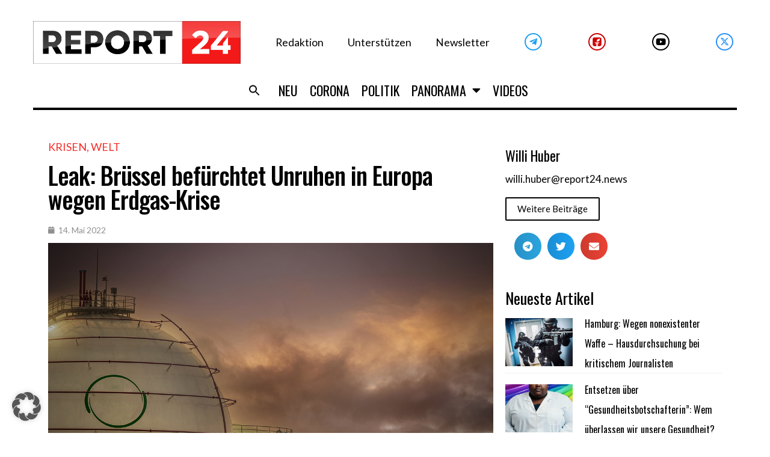

--- FILE ---
content_type: text/html; charset=UTF-8
request_url: https://report24.news/wp-admin/admin-ajax.php
body_size: -340
content:
{"post_id":61623,"counted":true,"storage":{"name":["pvc_visits[0]"],"value":["1769109167b61623"],"expiry":[1769109167]},"type":"post"}

--- FILE ---
content_type: application/x-javascript; charset=utf-8
request_url: https://servicer.mgid.com/1337392/1?cmpreason=wp&tcfV2=1&sessionId=69712533-0ee1c&sessionPage=1&sessionNumberWeek=1&sessionNumber=1&cpicon=1&scale_metric_1=64.00&scale_metric_2=258.06&scale_metric_3=100.00&cbuster=176902277314977911317&pvid=a28db56b-6917-4622-9b84-31d5706ef356&implVersion=17&lct=1768241460&mp4=1&ap=1&gdpr_consent=CQeYOYAQeYOYAFDADDDECOFsAP_gAEPAAAYgI3wGoAFAAWAA0ACAAGQAQAAyABoAD0AIoATAAogBbAEAAIoAZQA0gB-gEIAIgAWYA9oC8wGMgMkAccBG8Eb4DUACgALAAaABAADIAIAAZAA0AB6AEUAJgAUQAtgCAAEUAMoAaQA_QCEAEQALMAe0BeYDGQGSAOOAjeAA.YAAAAAAAAAAA&gdpr=1&consentOrigin=cmp&wlid=4d5cb247-2ed8-4a4a-8120-6ca4565151e9&pageview_widget_list=1761360,1378187,1337396,1337392&uniqId=13a2d&niet=4g&nisd=false&jsp=head&evt=%5B%7B%22event%22%3A1%2C%22methods%22%3A%5B1%2C2%5D%7D%2C%7B%22event%22%3A2%2C%22methods%22%3A%5B1%2C2%5D%7D%5D&pv=5&jsv=es6&dpr=1&hashCommit=6e0721a4&apt=2022-05-14T07%3A46%3A19%2B00%3A00&tfre=9238&w=0&h=0&tl=150&tlp=1,2,3,4,5,6,7,8,9,10,11,12,13,14,15&sz=0x0&szp=1,2,3,4,5,6,7,8,9,10,11,12,13,14,15&szl=1,2,3,4,5,6,7,8,9,10,11,12,13,14,15&cxurl=https%3A%2F%2Freport24.news%2Fleak-bruessel-befuerchtet-unruhen-in-europa-wegen-erdgas-krise%2F&ref=&lu=https%3A%2F%2Freport24.news%2Fleak-bruessel-befuerchtet-unruhen-in-europa-wegen-erdgas-krise%2F
body_size: 6707
content:
var _mgq=_mgq||[];
_mgq.push(["MarketGidLoadGoods1337392_13a2d",[
["Herbeauty","14649839","1","Although She Was Awarded $48.6 Mln , She Called Paul Irrelevant!","","0","","","","GPjWj2nk69o1P2_WaIrnBuqbdD-o33_jQkQ5PKtcwj3ZnjGj1wVUz4wPxTO7KZ9ZJ5-V9RiSmN6raXcKPkq-duraNxAKpTgOzHFU-HdGXlL4uGKx2ItMKL2vo6MBKTRd",{"i":"https://s-img.mgid.com/g/14649839/492x277/-/[base64].webp?v=1769022773-jEnFHrpC8oy6ZoGBlLGOjhxc6HQsyJlUDBEIRyFerTw","l":"https://clck.mgid.com/ghits/14649839/i/57669793/0/pp/1/1?h=GPjWj2nk69o1P2_WaIrnBuqbdD-o33_jQkQ5PKtcwj3ZnjGj1wVUz4wPxTO7KZ9ZJ5-V9RiSmN6raXcKPkq-duraNxAKpTgOzHFU-HdGXlL4uGKx2ItMKL2vo6MBKTRd&rid=2f76686a-f6fd-11f0-8114-d404e6f97680&tt=Direct&att=3&afrd=296&iv=17&ct=1&gdprApplies=1&consentData=[base64].YAAAAAAAAAAA&muid=q0lRdwiAnIcb&st=-300&mp4=1&h2=RGCnD2pppFaSHdacZpvmnpoHBllxjckHXwaK_zdVZw4PU8ZC2525ePxMRd-pA26jVIp0p1FuZPBFBwXYaCJq_A**","adc":[],"sdl":0,"dl":"","type":"w","media-type":"static","clicktrackers":[],"cta":"Learn more","cdt":"","b":0.01,"catId":239,"dsa_link":"https://widgets.mgid.com/advertiser/info/?data=wH2-Y5fj93WLAyaypH9cxkJB_PkbUPbCWrjodjVXFHiPchsQ5cJXMg3WcBkq8KVwVSCi66rKj6f1FpX4UxlySLI0fWSEW4nUwwfcAqxGd0V8wR1R_5Lw8OsoU63BMODS9Ve22ZicfykK_Qn1wV79QqayZnC88yI56d4plLgYvXJUNw","tri":"2f76934d-f6fd-11f0-8114-d404e6f97680","crid":"14649839"}],
["Herbeauty","16261737","1","What Women Do When They're Truly In Love – You Might Be Surprised","","0","","","","GPjWj2nk69o1P2_WaIrnBiTDrbqQnT1K7KiV9VtURFmeSNMXX4VmrO9YT_48gR1rJ5-V9RiSmN6raXcKPkq-duraNxAKpTgOzHFU-HdGXlL9m5a4FHA4O9opx_3BPf3S",{"i":"https://s-img.mgid.com/g/16261737/492x277/-/[base64].webp?v=1769022773-F-1nqBZffEoDFDQpOM8QJMobG8015Dknd-CgbF0OVSc","l":"https://clck.mgid.com/ghits/16261737/i/57669793/0/pp/2/1?h=GPjWj2nk69o1P2_WaIrnBiTDrbqQnT1K7KiV9VtURFmeSNMXX4VmrO9YT_48gR1rJ5-V9RiSmN6raXcKPkq-duraNxAKpTgOzHFU-HdGXlL9m5a4FHA4O9opx_3BPf3S&rid=2f76686a-f6fd-11f0-8114-d404e6f97680&tt=Direct&att=3&afrd=296&iv=17&ct=1&gdprApplies=1&consentData=[base64].YAAAAAAAAAAA&muid=q0lRdwiAnIcb&st=-300&mp4=1&h2=RGCnD2pppFaSHdacZpvmnpoHBllxjckHXwaK_zdVZw4PU8ZC2525ePxMRd-pA26jVIp0p1FuZPBFBwXYaCJq_A**","adc":[],"sdl":0,"dl":"","type":"w","media-type":"static","clicktrackers":[],"cta":"Learn more","cdt":"","b":0.01,"catId":213,"dsa_link":"https://widgets.mgid.com/advertiser/info/?data=5MZCWVNCImfOBKbKaTBNhSKrHQHmiq3M3geOGHsNHojvd_h1H2r-QeSYxjH8UcjDU8KVHOwqzQ7RGHoe8gaR73E5FLdlzTIchFuR8GueoGTiNK3LSJ8k1AiaL6F0ofQAQfBcR7ZJE6J1SGUxEG6GEBXJNteLDxdaHrLTuQWN8fXPNA","tri":"2f769354-f6fd-11f0-8114-d404e6f97680","crid":"16261737"}],
["Brainberries","14716915","1","Is The Movie \"Danish Girl\" A True Story?","","0","","","","GPjWj2nk69o1P2_WaIrnBgxQ8oIBWvjU3ivZSW6_w_-g6G-4Eq-pI2y7vO8A6VfzJ5-V9RiSmN6raXcKPkq-duraNxAKpTgOzHFU-HdGXlJAdtyiy_azpjRxpozJgm1H",{"i":"https://s-img.mgid.com/g/14716915/492x277/-/[base64].webp?v=1769022773-NoD2F5r6jT2J1oqBehFBW0L8ksTtol0ugNppd5djc_Y","l":"https://clck.mgid.com/ghits/14716915/i/57669793/0/pp/3/1?h=GPjWj2nk69o1P2_WaIrnBgxQ8oIBWvjU3ivZSW6_w_-g6G-4Eq-pI2y7vO8A6VfzJ5-V9RiSmN6raXcKPkq-duraNxAKpTgOzHFU-HdGXlJAdtyiy_azpjRxpozJgm1H&rid=2f76686a-f6fd-11f0-8114-d404e6f97680&tt=Direct&att=3&afrd=296&iv=17&ct=1&gdprApplies=1&consentData=[base64].YAAAAAAAAAAA&muid=q0lRdwiAnIcb&st=-300&mp4=1&h2=RGCnD2pppFaSHdacZpvmnpoHBllxjckHXwaK_zdVZw4PU8ZC2525ePxMRd-pA26jVIp0p1FuZPBFBwXYaCJq_A**","adc":[],"sdl":0,"dl":"","type":"w","media-type":"static","clicktrackers":[],"cta":"Learn more","cdt":"","b":0.01,"catId":230,"dsa_link":"https://widgets.mgid.com/advertiser/info/?data=oPIjbdFYqDl64W2jja2VX0CvJodkuu7LiyCexu7l8v0JFN-gaiOdj0pFjP44gxqkKJnaF0weUmxq3-tmJgskK6CYentim2f29XwvTcvApmxDvxej38Y4Xjl6rTfhM8Yr5otuVlK-VPEegUuyEctvNkQlDI4KfRlhNj3uz7MtlJZ8DA","tri":"2f769356-f6fd-11f0-8114-d404e6f97680","crid":"14716915"}],
["Brainberries","16269691","1","Unveiling Hypocrisy: 15 Taboos The Bible Condemns!","","0","","","","GPjWj2nk69o1P2_WaIrnBtXIrmlw99n_nGcNqZeQ6b-RqoQeyWQ351Okzec0NU02J5-V9RiSmN6raXcKPkq-duraNxAKpTgOzHFU-HdGXlIvfXDw8gjoMsmfxYRIYjQ2",{"i":"https://s-img.mgid.com/g/16269691/492x277/-/[base64].webp?v=1769022773-BRKbt4UVC4s5SPsMGwC8U3q8jmUoGKzujiwF9slCATI","l":"https://clck.mgid.com/ghits/16269691/i/57669793/0/pp/4/1?h=GPjWj2nk69o1P2_WaIrnBtXIrmlw99n_nGcNqZeQ6b-RqoQeyWQ351Okzec0NU02J5-V9RiSmN6raXcKPkq-duraNxAKpTgOzHFU-HdGXlIvfXDw8gjoMsmfxYRIYjQ2&rid=2f76686a-f6fd-11f0-8114-d404e6f97680&tt=Direct&att=3&afrd=296&iv=17&ct=1&gdprApplies=1&consentData=[base64].YAAAAAAAAAAA&muid=q0lRdwiAnIcb&st=-300&mp4=1&h2=RGCnD2pppFaSHdacZpvmnpoHBllxjckHXwaK_zdVZw4PU8ZC2525ePxMRd-pA26jVIp0p1FuZPBFBwXYaCJq_A**","adc":[],"sdl":0,"dl":"","type":"w","media-type":"static","clicktrackers":[],"cta":"Learn more","cdt":"","b":0.01,"catId":225,"dsa_link":"https://widgets.mgid.com/advertiser/info/?data=dHwPSAQ7tfPRwVjIDn5ljApQU0Y07ewMXhmw2oCg1kmpq64j1NdXKzN5Z0kL2J7DG0G6QbBeP7JP_2WNakIAUL5F2bwdg1FkJRKRwZHupHe8LNFC4YGDoW-viqKuJUJ5nIe6NgjyksOTvggso78ARRs0sjBveGwt6v0cOSKKajgGFg","tri":"2f769357-f6fd-11f0-8114-d404e6f97680","crid":"16269691"}],
["Brainberries","16269785","1","Hidden Sins: 15 Bible Prohibited Acts We All Commit!","","0","","","","GPjWj2nk69o1P2_WaIrnBnJaVMu4hHsfCOQe2fhD2Q65jeXOFF8HY_FbZ2f4ut68J5-V9RiSmN6raXcKPkq-duraNxAKpTgOzHFU-HdGXlIRFRz4piVuHS_1BpUo_1np",{"i":"https://s-img.mgid.com/g/16269785/492x277/-/[base64].webp?v=1769022773-leCmaDII01hjGVk8r-9CAyd4qT_3fsuBgeHXW47qLgY","l":"https://clck.mgid.com/ghits/16269785/i/57669793/0/pp/5/1?h=GPjWj2nk69o1P2_WaIrnBnJaVMu4hHsfCOQe2fhD2Q65jeXOFF8HY_FbZ2f4ut68J5-V9RiSmN6raXcKPkq-duraNxAKpTgOzHFU-HdGXlIRFRz4piVuHS_1BpUo_1np&rid=2f76686a-f6fd-11f0-8114-d404e6f97680&tt=Direct&att=3&afrd=296&iv=17&ct=1&gdprApplies=1&consentData=[base64].YAAAAAAAAAAA&muid=q0lRdwiAnIcb&st=-300&mp4=1&h2=RGCnD2pppFaSHdacZpvmnpoHBllxjckHXwaK_zdVZw4PU8ZC2525ePxMRd-pA26jVIp0p1FuZPBFBwXYaCJq_A**","adc":[],"sdl":0,"dl":"","type":"w","media-type":"static","clicktrackers":[],"cta":"Learn more","cdt":"","b":0.01,"catId":225,"dsa_link":"https://widgets.mgid.com/advertiser/info/?data=PW2rPzyywXJbYzgYbqy6NIAMcvbnB062NYXUF0ZJieqz3h0eVi0BFV7wBCZl6ZLH1I3yg1k504CIGdfK2ekRxiFdEMqd4SlEGNBbqYxPqJYMMNu-UzZdK1MlHHTx4H38UHD7MR6tdVIKAi204CzHCcAOuqVssYX0NJR6Fl4hsu9jMw","tri":"2f769358-f6fd-11f0-8114-d404e6f97680","crid":"16269785"}],
["Brainberries","22701472","1","Eva Mendes And Ryan Gosling Are Breaking Parenting Norms","","0","","","","GPjWj2nk69o1P2_WaIrnBiGH28_iZEmiC6hhVbZZfsXBNHRCVZ1AjlXIr3iOrMo2J5-V9RiSmN6raXcKPkq-duraNxAKpTgOzHFU-HdGXlIP36K7JkQyAgxu9MJ8oquq",{"i":"https://s-img.mgid.com/g/22701472/492x277/-/[base64].webp?v=1769022773-3hFJzNEdveqvkmosBz2quV-BSUSwcjHzmJanxttBG8o","l":"https://clck.mgid.com/ghits/22701472/i/57669793/0/pp/6/1?h=GPjWj2nk69o1P2_WaIrnBiGH28_iZEmiC6hhVbZZfsXBNHRCVZ1AjlXIr3iOrMo2J5-V9RiSmN6raXcKPkq-duraNxAKpTgOzHFU-HdGXlIP36K7JkQyAgxu9MJ8oquq&rid=2f76686a-f6fd-11f0-8114-d404e6f97680&tt=Direct&att=3&afrd=296&iv=17&ct=1&gdprApplies=1&consentData=[base64].YAAAAAAAAAAA&muid=q0lRdwiAnIcb&st=-300&mp4=1&h2=RGCnD2pppFaSHdacZpvmnpoHBllxjckHXwaK_zdVZw4PU8ZC2525ePxMRd-pA26jVIp0p1FuZPBFBwXYaCJq_A**","adc":[],"sdl":0,"dl":"","type":"w","media-type":"static","clicktrackers":[],"cta":"Learn more","cdt":"","b":0.01,"catId":239,"dsa_link":"https://widgets.mgid.com/advertiser/info/?data=v3YCY98axKDuXZUpfDeJiB1gjYtk8TAXMqsF6dXsczus-Ij7veVww3XdRAH99hHEHuH3bEMcr2EnWLQeql64mEVi29_yqOp0-eyaApBhhO1HWbqrW_K9xTNNL5-74o2VC1CrO5HG7psfk64iS8ZQw8w1V96Xn4y7n592e9lXIFbcdg","tri":"2f769359-f6fd-11f0-8114-d404e6f97680","crid":"22701472"}],
["Brainberries","16000504","1","Stars Who Walked Away From Their Successful TV Shows","","0","","","","GPjWj2nk69o1P2_WaIrnBohUoHXCDlSdHcwyJjU9UBN3hokE-3aIwXy9jrwn-yP3J5-V9RiSmN6raXcKPkq-duraNxAKpTgOzHFU-HdGXlL2MSlkwx7YHY29DJCGI3hF",{"i":"https://s-img.mgid.com/g/16000504/492x277/-/[base64].webp?v=1769022773-0taI3zPt8oy1HhwJpTGwcR2fruzgyAA_nZ5mo8m3Hmo","l":"https://clck.mgid.com/ghits/16000504/i/57669793/0/pp/7/1?h=GPjWj2nk69o1P2_WaIrnBohUoHXCDlSdHcwyJjU9UBN3hokE-3aIwXy9jrwn-yP3J5-V9RiSmN6raXcKPkq-duraNxAKpTgOzHFU-HdGXlL2MSlkwx7YHY29DJCGI3hF&rid=2f76686a-f6fd-11f0-8114-d404e6f97680&tt=Direct&att=3&afrd=296&iv=17&ct=1&gdprApplies=1&consentData=[base64].YAAAAAAAAAAA&muid=q0lRdwiAnIcb&st=-300&mp4=1&h2=RGCnD2pppFaSHdacZpvmnpoHBllxjckHXwaK_zdVZw4PU8ZC2525ePxMRd-pA26jVIp0p1FuZPBFBwXYaCJq_A**","adc":[],"sdl":0,"dl":"","type":"w","media-type":"static","clicktrackers":[],"cta":"Learn more","cdt":"","b":0.01,"catId":239,"dsa_link":"https://widgets.mgid.com/advertiser/info/?data=gkQPG6_A5qKy6lIdnx3hvOfGt9H0RIW67sdU9-XGQJVlqd-kcAxHLvmtlxQGxkR5n-vLMNvWNeZXP0rh1c-nHod7Z3bRUSb0665C-28TggH4ZrcyrDIvDORJkA_dp78RK_NPqefXtRyvPuFaAl6g-azOKl5fVF1CEgVNd7KTTpBCdw","tri":"2f76935b-f6fd-11f0-8114-d404e6f97680","crid":"16000504"}],
["Brainberries","13785893","1","10 Foods That Instantly Reduce Bloat","","0","","","","GPjWj2nk69o1P2_WaIrnBpiZmsg8_LVaO20esXiCTvPo61rNYVzrUpOxGweXR5cMJ5-V9RiSmN6raXcKPkq-duraNxAKpTgOzHFU-HdGXlI65LQ3nkzGEIdrlXWkR1IC",{"i":"https://s-img.mgid.com/g/13785893/492x277/-/[base64].webp?v=1769022773-f02rPK2Rq0PFWlfrFqKUo5sPX6ub6gaPQpxzxL93SD8","l":"https://clck.mgid.com/ghits/13785893/i/57669793/0/pp/8/1?h=GPjWj2nk69o1P2_WaIrnBpiZmsg8_LVaO20esXiCTvPo61rNYVzrUpOxGweXR5cMJ5-V9RiSmN6raXcKPkq-duraNxAKpTgOzHFU-HdGXlI65LQ3nkzGEIdrlXWkR1IC&rid=2f76686a-f6fd-11f0-8114-d404e6f97680&tt=Direct&att=3&afrd=296&iv=17&ct=1&gdprApplies=1&consentData=[base64].YAAAAAAAAAAA&muid=q0lRdwiAnIcb&st=-300&mp4=1&h2=RGCnD2pppFaSHdacZpvmnpoHBllxjckHXwaK_zdVZw4PU8ZC2525ePxMRd-pA26jVIp0p1FuZPBFBwXYaCJq_A**","adc":[],"sdl":0,"dl":"","type":"w","media-type":"static","clicktrackers":[],"cta":"Learn more","cdt":"","b":0.01,"catId":221,"dsa_link":"https://widgets.mgid.com/advertiser/info/?data=zklIXRVcEVn3WXKbWVTYwJdv0D8ge-8by-30u6F4tdrXj25UmHxzIcvlikFFwfhVVrANNbTQ6UZHo1SKM6Wx3MPkAuU-baVR1-dJWB4PP2YYeSpnTIoNeDo-rxBZS2i5Dn1cdXEWd4vaAVAEghEMrO_GasQK-78YzZ3eQoOnclN-HA","tri":"2f76935c-f6fd-11f0-8114-d404e6f97680","crid":"13785893"}],
["Brainberries","23372670","1","La La Land’s Dance Scenes Still Hit Different","","0","","","","GPjWj2nk69o1P2_WaIrnBpRAyjBMilNfgCpIgTKDJWW6RVeImHiOs0gTMFpFJOWRJ5-V9RiSmN6raXcKPkq-duraNxAKpTgOzHFU-HdGXlLW95or8rJ4SOc60_Wv7EpT",{"i":"https://s-img.mgid.com/g/23372670/492x277/-/[base64].webp?v=1769022773-4C3cvWZvFUDIVmtYL-r5r5E_UM-lLFExEdisQGqRFO0","l":"https://clck.mgid.com/ghits/23372670/i/57669793/0/pp/9/1?h=GPjWj2nk69o1P2_WaIrnBpRAyjBMilNfgCpIgTKDJWW6RVeImHiOs0gTMFpFJOWRJ5-V9RiSmN6raXcKPkq-duraNxAKpTgOzHFU-HdGXlLW95or8rJ4SOc60_Wv7EpT&rid=2f76686a-f6fd-11f0-8114-d404e6f97680&tt=Direct&att=3&afrd=296&iv=17&ct=1&gdprApplies=1&consentData=[base64].YAAAAAAAAAAA&muid=q0lRdwiAnIcb&st=-300&mp4=1&h2=RGCnD2pppFaSHdacZpvmnpoHBllxjckHXwaK_zdVZw4PU8ZC2525ePxMRd-pA26jVIp0p1FuZPBFBwXYaCJq_A**","adc":[],"sdl":0,"dl":"","type":"w","media-type":"static","clicktrackers":[],"cta":"Learn more","cdt":"","b":0.01,"catId":230,"dsa_link":"https://widgets.mgid.com/advertiser/info/?data=q7vgcsRR05R7aZF47g5YJaGYrCwqjqP9oDyLloE9cnS0kOETXEcnM9zoh5sSOg0FQO1uqDKlTZ2X_7o8i-FfVgsJ9eUuKprh-vsgxOziKBAFGZtn11SZWnDi75aqC3_xNhKFmXVJFE6fvm1Y0XdKBpNb2ACs8x6oWM7Om4Voo5V5_Q","tri":"2f76935f-f6fd-11f0-8114-d404e6f97680","crid":"23372670"}],
["Brainberries","13785878","1","This Movie Is The Main Reason Ukraine Has Not Lost To Russia","","0","","","","GPjWj2nk69o1P2_WaIrnBoVWbDNPEj2z8PtwyfDoe7QCSAYU5U9NbJ0rNKyArkzHJ5-V9RiSmN6raXcKPkq-duraNxAKpTgOzHFU-HdGXlKR-O8JOdsdRCNaSSW658qH",{"i":"https://s-img.mgid.com/g/13785878/492x277/-/[base64].webp?v=1769022773-_z2q40MHif7fvwj4qBy_LxJ9tYNvH_K7xNXLYMkuEZo","l":"https://clck.mgid.com/ghits/13785878/i/57669793/0/pp/10/1?h=GPjWj2nk69o1P2_WaIrnBoVWbDNPEj2z8PtwyfDoe7QCSAYU5U9NbJ0rNKyArkzHJ5-V9RiSmN6raXcKPkq-duraNxAKpTgOzHFU-HdGXlKR-O8JOdsdRCNaSSW658qH&rid=2f76686a-f6fd-11f0-8114-d404e6f97680&tt=Direct&att=3&afrd=296&iv=17&ct=1&gdprApplies=1&consentData=[base64].YAAAAAAAAAAA&muid=q0lRdwiAnIcb&st=-300&mp4=1&h2=RGCnD2pppFaSHdacZpvmnpoHBllxjckHXwaK_zdVZw4PU8ZC2525ePxMRd-pA26jVIp0p1FuZPBFBwXYaCJq_A**","adc":[],"sdl":0,"dl":"","type":"w","media-type":"static","clicktrackers":[],"cta":"Learn more","cdt":"","b":0.01,"catId":230,"dsa_link":"https://widgets.mgid.com/advertiser/info/?data=9EtD6ksVNgCqVpUku3Q8mx1oTGhlsXgieEA6U7yooOVj8ySxG4g6CnksWTUuCV8K819K5nO2r0wtlaZ731_sHijdM5DpOHSO2C5D5nnnhPxM7RVUcx5_V7BqnYQj5xcNyW8QRJ1oo5DM9yMxND_a8z3F64DjdlDV_j4WgWvwdGcHnQ","tri":"2f769365-f6fd-11f0-8114-d404e6f97680","crid":"13785878"}],
["Brainberries","10881049","1","Little Signs Your Ex Might Want To Get Back Together In Future","","0","","","","GPjWj2nk69o1P2_WaIrnBvI3b9DWjOmzDgeZhuhtFjQtQlLmsWSQAqrJvbNWi_oBJ5-V9RiSmN6raXcKPkq-duraNxAKpTgOzHFU-HdGXlIxWJxbBCOAz3tAE0NMS0VI",{"i":"https://s-img.mgid.com/g/10881049/492x277/-/[base64].webp?v=1769022773-VKGMhMXqmZhTveG4FNn-vdL3jEJyPNNFU1rbNqOWD64","l":"https://clck.mgid.com/ghits/10881049/i/57669793/0/pp/11/1?h=GPjWj2nk69o1P2_WaIrnBvI3b9DWjOmzDgeZhuhtFjQtQlLmsWSQAqrJvbNWi_oBJ5-V9RiSmN6raXcKPkq-duraNxAKpTgOzHFU-HdGXlIxWJxbBCOAz3tAE0NMS0VI&rid=2f76686a-f6fd-11f0-8114-d404e6f97680&tt=Direct&att=3&afrd=296&iv=17&ct=1&gdprApplies=1&consentData=[base64].YAAAAAAAAAAA&muid=q0lRdwiAnIcb&st=-300&mp4=1&h2=RGCnD2pppFaSHdacZpvmnpoHBllxjckHXwaK_zdVZw4PU8ZC2525ePxMRd-pA26jVIp0p1FuZPBFBwXYaCJq_A**","adc":[],"sdl":0,"dl":"","type":"w","media-type":"static","clicktrackers":[],"cta":"Learn more","cdt":"","b":0.01,"catId":213,"dsa_link":"https://widgets.mgid.com/advertiser/info/?data=znFz34x0ofd3PsfKINrLkFvZd7YXfbe3JD8tLlJd-uy8phaAVzStM6UIXT8aiQGd06x8h4ZO6g_ka_21FKM6aPOoifobFkcXSy5UYzoPlPKvxhkaPmm6-n9ZRVaqwdZrBqS0Rw0hoQ-47XVEisfnaZchDfsuYiKSsBhnKVwFBhAY8A","tri":"2f769366-f6fd-11f0-8114-d404e6f97680","crid":"10881049"}],
["Brainberries","16011373","1","The Truth Will Finally Set Gina Carano Free","","0","","","","GPjWj2nk69o1P2_WaIrnBgL8N25R29Mm06cJAQmZB7q1_FhRG-0SwdAjX6MY7XysJ5-V9RiSmN6raXcKPkq-duraNxAKpTgOzHFU-HdGXlJBMN2-4bMjz-ZLTvwFtRe4",{"i":"https://s-img.mgid.com/g/16011373/492x277/-/[base64].webp?v=1769022773-7ayB7H7qeS87EVjEXLOUY4GEO-uKExcaL3S_beRmA0A","l":"https://clck.mgid.com/ghits/16011373/i/57669793/0/pp/12/1?h=GPjWj2nk69o1P2_WaIrnBgL8N25R29Mm06cJAQmZB7q1_FhRG-0SwdAjX6MY7XysJ5-V9RiSmN6raXcKPkq-duraNxAKpTgOzHFU-HdGXlJBMN2-4bMjz-ZLTvwFtRe4&rid=2f76686a-f6fd-11f0-8114-d404e6f97680&tt=Direct&att=3&afrd=296&iv=17&ct=1&gdprApplies=1&consentData=[base64].YAAAAAAAAAAA&muid=q0lRdwiAnIcb&st=-300&mp4=1&h2=RGCnD2pppFaSHdacZpvmnpoHBllxjckHXwaK_zdVZw4PU8ZC2525ePxMRd-pA26jVIp0p1FuZPBFBwXYaCJq_A**","adc":[],"sdl":0,"dl":"","type":"w","media-type":"static","clicktrackers":[],"cta":"Learn more","cdt":"","b":0.01,"catId":239,"dsa_link":"https://widgets.mgid.com/advertiser/info/?data=tFShM1hAB-lNSk_7GabDZia0gQYLVGnHFAd2Gi3xv6AiDYONAca-6Vuc36GZCWisi4bsI7hGvArHD6AXiPHfywo4DPQkIDQzpYNk_ARitHkqctSROuJ6cmtmNNULiHo7Q0qgBExdz1sP7XQGOlVxVyqeG6L_C9WR7t8AY51yE42kOQ","tri":"2f769371-f6fd-11f0-8114-d404e6f97680","crid":"16011373"}],
["Brainberries","8603785","1","Tarantino’s Latest Effort Will Probably Be His Best To Date","","0","","","","GPjWj2nk69o1P2_WaIrnBiG7trV9qNMpCzeMunwRkSBJ7eeA75n5k0JpMyjkl4LuJ5-V9RiSmN6raXcKPkq-duraNxAKpTgOzHFU-HdGXlIxKuZSTLG6ddd4Y75dikuA",{"i":"https://s-img.mgid.com/g/8603785/492x277/0x0x600x337/aHR0cDovL2ltZ2hvc3RzLmNvbS90LzIwMTktMDgvMTAxOTI0L2MzMGIwMWVkY2MyODVjOWRiNjBmOTQ5NTVmMDg2YTdiLmpwZWc.webp?v=1769022773-HicA7Shh7v8SswJlxycdykA_zTb1xXbxQxaxoP6aAkU","l":"https://clck.mgid.com/ghits/8603785/i/57669793/0/pp/13/1?h=GPjWj2nk69o1P2_WaIrnBiG7trV9qNMpCzeMunwRkSBJ7eeA75n5k0JpMyjkl4LuJ5-V9RiSmN6raXcKPkq-duraNxAKpTgOzHFU-HdGXlIxKuZSTLG6ddd4Y75dikuA&rid=2f76686a-f6fd-11f0-8114-d404e6f97680&tt=Direct&att=3&afrd=296&iv=17&ct=1&gdprApplies=1&consentData=[base64].YAAAAAAAAAAA&muid=q0lRdwiAnIcb&st=-300&mp4=1&h2=RGCnD2pppFaSHdacZpvmnpoHBllxjckHXwaK_zdVZw4PU8ZC2525ePxMRd-pA26jVIp0p1FuZPBFBwXYaCJq_A**","adc":[],"sdl":0,"dl":"","type":"w","media-type":"static","clicktrackers":[],"cta":"Learn more","cdt":"","b":0.01,"catId":230,"dsa_link":"https://widgets.mgid.com/advertiser/info/?data=RdW8OFcaLBCVRDoOzmfvthNz6vuPKjcloXqipl4QL2CIax6wwS5z3KxGO2Bxfb5bjnUi43sMz9R4yEMfEJ4w9ZNU02blBfPuF7xFFpOOSwGlN_ZxyRytoqLd0GXToEEjXFw_gn_xeiSVNPljtWnHSVV33ehDs6ivD401AqLboFETvQ","tri":"2f769374-f6fd-11f0-8114-d404e6f97680","crid":"8603785"}],
["Herbeauty","12578227","1","A Puppy Rescued By UA Soldiers Is Being Called Their Guardian","","0","","","","GPjWj2nk69o1P2_WaIrnBriu9uTm5hcTBL1XcXNVUPSksaFhCa_73P2L8ehlausIJ5-V9RiSmN6raXcKPkq-duraNxAKpTgOzHFU-HdGXlLEXF5tqPAR8tUYDrYTYzLx",{"i":"https://s-img.mgid.com/g/12578227/492x277/-/[base64].webp?v=1769022773-Ut8DW8YQUIBTosNr0ExmeXXsrnV_CdmUo-KMDfhxQAg","l":"https://clck.mgid.com/ghits/12578227/i/57669793/0/pp/14/1?h=GPjWj2nk69o1P2_WaIrnBriu9uTm5hcTBL1XcXNVUPSksaFhCa_73P2L8ehlausIJ5-V9RiSmN6raXcKPkq-duraNxAKpTgOzHFU-HdGXlLEXF5tqPAR8tUYDrYTYzLx&rid=2f76686a-f6fd-11f0-8114-d404e6f97680&tt=Direct&att=3&afrd=296&iv=17&ct=1&gdprApplies=1&consentData=[base64].YAAAAAAAAAAA&muid=q0lRdwiAnIcb&st=-300&mp4=1&h2=RGCnD2pppFaSHdacZpvmnpoHBllxjckHXwaK_zdVZw4PU8ZC2525ePxMRd-pA26jVIp0p1FuZPBFBwXYaCJq_A**","adc":[],"sdl":0,"dl":"","type":"w","media-type":"static","clicktrackers":[],"cta":"Learn more","cdt":"","b":0.01,"catId":225,"dsa_link":"https://widgets.mgid.com/advertiser/info/?data=_bs-ImYeytyEdJwhjxxPU8HkizgKhpKbGarfI_WdDXVA3NqwE0LtmDVRj5ys1k2ByTPMQrWIPyUfR7t9_i1xwI4yqGSqZ_iLRsf6SBmTZsN3E_n9pHsEpQzn1sNYo8IsgtJqzpik9Rj8WpI1eSDJZmMci4iR2rGFTW0C9dWOEbt9Lg","tri":"2f769377-f6fd-11f0-8114-d404e6f97680","crid":"12578227"}],
["Brainberries","8603791","1","17 Astonishingly Beautiful Cave Churches","","0","","","","GPjWj2nk69o1P2_WaIrnBtYBxCcc3qMga6Rk64NJsxzMHuXhRKMxKZBSy-BM_rDbJ5-V9RiSmN6raXcKPkq-duraNxAKpTgOzHFU-HdGXlLnz5_5f2t5k4lWqXVZOJBL",{"i":"https://s-img.mgid.com/g/8603791/492x277/0x0x866x487/aHR0cDovL2ltZ2hvc3RzLmNvbS90LzIwMTktMDgvMTAxOTI0L2FmZjUwZTQ1ZGU4MTExMDA5YTdhYjRjZDExNzVmZGQyLmpwZWc.webp?v=1769022773-x22349nyc8GoBRjDhyLRP9ZrKBHKvBWHJsbJOSPfImU","l":"https://clck.mgid.com/ghits/8603791/i/57669793/0/pp/15/1?h=GPjWj2nk69o1P2_WaIrnBtYBxCcc3qMga6Rk64NJsxzMHuXhRKMxKZBSy-BM_rDbJ5-V9RiSmN6raXcKPkq-duraNxAKpTgOzHFU-HdGXlLnz5_5f2t5k4lWqXVZOJBL&rid=2f76686a-f6fd-11f0-8114-d404e6f97680&tt=Direct&att=3&afrd=296&iv=17&ct=1&gdprApplies=1&consentData=[base64].YAAAAAAAAAAA&muid=q0lRdwiAnIcb&st=-300&mp4=1&h2=RGCnD2pppFaSHdacZpvmnpoHBllxjckHXwaK_zdVZw4PU8ZC2525ePxMRd-pA26jVIp0p1FuZPBFBwXYaCJq_A**","adc":[],"sdl":0,"dl":"","type":"w","media-type":"static","clicktrackers":[],"cta":"Learn more","cdt":"","b":0.01,"catId":225,"dsa_link":"https://widgets.mgid.com/advertiser/info/?data=0MI-fU06cWJlzTHubRWBr1RXibD4dGVcLMIUIftKy5JsexLArM-rQI3szDMwh6UcdW52b50O6zLpdRcfyEqlESLHYZQaqoDhWJqwu-rTxOu6p-AYre3Rreoo25DvF8p1HnQbGNJmlDnu2TjHTzwzFIJdkW0B4z2bvJPSzjsEbQ6I1A","tri":"2f769378-f6fd-11f0-8114-d404e6f97680","crid":"8603791"}],],
{"awc":{},"dt":"desktop","ts":"","tt":"Direct","isBot":1,"h2":"RGCnD2pppFaSHdacZpvmnpoHBllxjckHXwaK_zdVZw4PU8ZC2525ePxMRd-pA26jVIp0p1FuZPBFBwXYaCJq_A**","ats":0,"rid":"2f76686a-f6fd-11f0-8114-d404e6f97680","pvid":"a28db56b-6917-4622-9b84-31d5706ef356","iv":17,"brid":32,"muidn":"q0lRdwiAnIcb","dnt":0,"cv":2,"afrd":296,"config":{"adPlayers":[{"adSource":"https://servicer.mgid.com/vpaid/1337392?pl=1\u0026w={width}\u0026h={height}\u0026maxduration=30\u0026dnt={dnt}\u0026page={url}\u0026uspString={ccpa}\u0026consentData={gdpr_consent}\u0026format={format}\u0026schedule={schedule}","engine":"vpaid","name":"vpaidPlayer","skipoffset":5}],"adSchedule":[{"adPlayers":["vpaidPlayer"],"offset":0},{"adPlayers":["vpaidPlayer"],"loadAds":"pageLoaded","offset":"pre"}],"autoStart":"visibleNotPause","enabled":"0","formats":[{"closeButtonEnable":1,"device":"desktop","expandable":false,"inArticle":false,"inlinePlacement":1,"loop":true,"maximp":2,"moveToBody":false,"name":"native","performance":true,"sliderAlign":"bottom right","sliderSize":"s","startScroll":"99%","sticky":true},{"closeButtonEnable":1,"device":"mobile","expandable":false,"inArticle":false,"inlinePlacement":1,"loop":true,"maximp":2,"moveToBody":false,"name":"native","performance":true,"sliderAlign":"bottom","startScroll":"99%","sticky":true}],"parentCid":1337392,"subid":0,"templateId":0,"uuid":"2f76686a-f6fd-11f0-8114-d404e6f97680","vast":["//servicer.mgid.com/1337392/?vast=1"],"vpaid":{"adsLimit":3,"maxSinglePlayers":5,"singleTimeout":30,"totalTimeout":60},"wages_types":"goods"},"lib":"1.11.255","consent":true,"adv_src_id":23579}]);
_mgqp();


--- FILE ---
content_type: application/x-javascript; charset=utf-8
request_url: https://servicer.mgid.com/1337402/1?nocmp=1&tcfV2=1&sessionId=69712533-0ee1c&sessionPage=1&sessionNumberWeek=1&sessionNumber=1&cpicon=1&cbuster=1769022773253483685397&pvid=a28db56b-6917-4622-9b84-31d5706ef356&implVersion=17&lct=1768241460&mp4=1&ap=1&gdpr_consent=CQeYOYAQeYOYAFDADDDECOFsAP_gAEPAAAYgI3wGoAFAAWAA0ACAAGQAQAAyABoAD0AIoATAAogBbAEAAIoAZQA0gB-gEIAIgAWYA9oC8wGMgMkAccBG8Eb4DUACgALAAaABAADIAIAAZAA0AB6AEUAJgAUQAtgCAAEUAMoAaQA_QCEAEQALMAe0BeYDGQGSAOOAjeAA.YAAAAAAAAAAA&gdpr=1&consentOrigin=cmp&wlid=b33fd93a-6b1e-410b-9f3d-c48e0795fce3&pageview_widget_list=1761360,1337402,1339558,1378187,1337396,1337392&uniqId=09d65&childs=1518161&niet=4g&nisd=false&jsp=head&evt=%5B%7B%22event%22%3A1%2C%22methods%22%3A%5B1%2C2%5D%7D%2C%7B%22event%22%3A2%2C%22methods%22%3A%5B1%2C2%5D%7D%5D&pv=5&jsv=es6&dpr=1&hashCommit=6e0721a4&apt=2022-05-14T07%3A46%3A19%2B00%3A00&tfre=9341&scale_metric_1=64.00&scale_metric_2=258.06&scale_metric_3=100.00&w=720&h=349&tl=150&tlp=1,2&sz=353x301&szp=1,2&szl=1,2&cxurl=https%3A%2F%2Freport24.news%2Fleak-bruessel-befuerchtet-unruhen-in-europa-wegen-erdgas-krise%2F&ref=&lu=https%3A%2F%2Freport24.news%2Fleak-bruessel-befuerchtet-unruhen-in-europa-wegen-erdgas-krise%2F
body_size: 1297
content:
var _mgq=_mgq||[];
_mgq.push(["MarketGidLoadGoods1337402_09d65",[
["Herbeauty","8193533","1","Kim To File For Divorce From Kanye West After 6 Years Of Marriage","","0","","","","PPKND3TBM9_9RMUUaXg-1BuDvAnCUkXoCq0zVD-ZmQzZnjGj1wVUz4wPxTO7KZ9ZJ5-V9RiSmN6raXcKPkq-duraNxAKpTgOzHFU-HdGXlIbvwvTPPCi4CZ3Y3MLJ4mW",{"i":"https://s-img.mgid.com/g/8193533/492x277/0x79x1041x586/aHR0cDovL2ltZ2hvc3RzLmNvbS90LzIwMjEtMDEvMTAxOTI0LzhhODJhNjRlMDkzY2I5ZTcwMGU3ZjMxZTQzYmNlMTMzLmpwZWc.webp?v=1769022776-4FdZ7FrVzkdbe1AFzxiCL49iMHcM77PXwol3SVuDhtc","l":"https://clck.mgid.com/ghits/8193533/i/57669802/0/pp/1/1?h=PPKND3TBM9_9RMUUaXg-1BuDvAnCUkXoCq0zVD-ZmQzZnjGj1wVUz4wPxTO7KZ9ZJ5-V9RiSmN6raXcKPkq-duraNxAKpTgOzHFU-HdGXlIbvwvTPPCi4CZ3Y3MLJ4mW&rid=313248e6-f6fd-11f0-8115-d404e6f97680&tt=Direct&att=3&afrd=296&iv=17&ct=1&gdprApplies=1&consentData=[base64].YAAAAAAAAAAA&st=-300&mp4=1&h2=RGCnD2pppFaSHdacZpvmnpoHBllxjckHXwaK_zdVZw4Ujf1pkZhvYDL5Tv4U9jqZgQ77KFkUjlmS-R8VxLRnuw**","adc":[],"sdl":0,"dl":"","type":"w","media-type":"static","clicktrackers":[],"cta":"Learn more","cdt":"","b":0.07191185840204951,"catId":239,"dsa_link":"https://widgets.mgid.com/advertiser/info/?data=loisf_q2dDhYLdj3MYIwSVutHO_i3u9rhbd7SkpYqpYDG6lwGdF0e2MphhRUBEgAjm1ubZtuizHPLBr7C3X7Tb5YlHWxPlgpfC4WG0tFDwij0I6v9Suese-kBpVg51MOubDtIH1SL0CjtiDXSClnipUIo3PSEdgXLpe7WGxb2kQDkw","tri":"31326587-f6fd-11f0-8115-d404e6f97680","crid":"8193533"}],
["Brainberries","8603797","1","The Adorable Model For Simba In The Lion King Remake","","0","","","","PPKND3TBM9_9RMUUaXg-1OQPlBhdPozFZ94LbZqdZ05h-9aqjAZS2Fk9QefWH2IZJ5-V9RiSmN6raXcKPkq-duraNxAKpTgOzHFU-HdGXlJno3UGvwlns8qq3Xmoi7ll",{"i":"https://s-img.mgid.com/g/8603797/492x277/87x0x832x468/aHR0cDovL2ltZ2hvc3RzLmNvbS90LzIwMTktMDgvMTAxOTI0L2M2NjE2YjA1Y2ZhNDA5MzFkMzRlM2QzOTE2YjU5YjQ4LmpwZWc.webp?v=1769022776-EyQnstS3wYbMKjUPDjRmSGSTbWuDBi9RecuG0hg3Lmw","l":"https://clck.mgid.com/ghits/8603797/i/57669802/0/pp/2/1?h=PPKND3TBM9_9RMUUaXg-1OQPlBhdPozFZ94LbZqdZ05h-9aqjAZS2Fk9QefWH2IZJ5-V9RiSmN6raXcKPkq-duraNxAKpTgOzHFU-HdGXlJno3UGvwlns8qq3Xmoi7ll&rid=313248e6-f6fd-11f0-8115-d404e6f97680&tt=Direct&att=3&afrd=296&iv=17&ct=1&gdprApplies=1&consentData=[base64].YAAAAAAAAAAA&st=-300&mp4=1&h2=RGCnD2pppFaSHdacZpvmnpoHBllxjckHXwaK_zdVZw4Ujf1pkZhvYDL5Tv4U9jqZgQ77KFkUjlmS-R8VxLRnuw**","adc":[],"sdl":0,"dl":"","type":"w","media-type":"static","clicktrackers":[],"cta":"Learn more","cdt":"","b":0.07191185840204951,"catId":230,"dsa_link":"https://widgets.mgid.com/advertiser/info/?data=FPgmlH9Lnrp2gZ7xmYGozegPTxo5sl1YAeTg_79uEGse-n9GS3hsNmv__TRQxeDgpJPDe0MHpIgH_B0DoBhd9yiq0-8_HZ3MAtw9nUdF7ShkgOfXKs1doOa4TQ4P4oDeY27lHMYCiocX4IRc5N2eBTR02jNWmdv1L0m8pH3VYe6tDg","tri":"3132658d-f6fd-11f0-8115-d404e6f97680","crid":"8603797"}],],
{"awc":{},"dt":"desktop","ts":"","tt":"Direct","isBot":1,"h2":"RGCnD2pppFaSHdacZpvmnpoHBllxjckHXwaK_zdVZw4Ujf1pkZhvYDL5Tv4U9jqZgQ77KFkUjlmS-R8VxLRnuw**","ats":0,"rid":"313248e6-f6fd-11f0-8115-d404e6f97680","pvid":"a28db56b-6917-4622-9b84-31d5706ef356","iv":17,"brid":32,"muidn":"q0lRdwiAnIcb","dnt":0,"cv":2,"afrd":296,"consent":true,"adv_src_id":23579}]);
_mgqp();


--- FILE ---
content_type: application/x-javascript; charset=utf-8
request_url: https://servicer.mgid.com/1337396/1?nocmp=1&tcfV2=1&sessionId=69712533-0ee1c&sessionPage=1&sessionNumberWeek=1&sessionNumber=1&cpicon=1&cbuster=1769022773171850309102&pvid=a28db56b-6917-4622-9b84-31d5706ef356&implVersion=17&lct=1768241460&mp4=1&ap=1&gdpr_consent=CQeYOYAQeYOYAFDADDDECOFsAP_gAEPAAAYgI3wGoAFAAWAA0ACAAGQAQAAyABoAD0AIoATAAogBbAEAAIoAZQA0gB-gEIAIgAWYA9oC8wGMgMkAccBG8Eb4DUACgALAAaABAADIAIAAZAA0AB6AEUAJgAUQAtgCAAEUAMoAaQA_QCEAEQALMAe0BeYDGQGSAOOAjeAA.YAAAAAAAAAAA&gdpr=1&consentOrigin=cmp&wlid=0a075045-2834-41a5-9118-e680b9df38f2&pageview_widget_list=1761360,1378187,1337396,1337392&ogtitle=Leak%3A%20Br%C3%BCssel%20bef%C3%BCrchtet%20Unruhen%20in%20Europa%20wegen%20Erdgas-Krise&uniqId=10e0f&childs=1618319&niet=4g&nisd=false&jsp=head&evt=%5B%7B%22event%22%3A1%2C%22methods%22%3A%5B1%2C2%5D%7D%2C%7B%22event%22%3A2%2C%22methods%22%3A%5B1%2C2%5D%7D%5D&pv=5&jsv=es6&dpr=1&hashCommit=6e0721a4&apt=2022-05-14T07%3A46%3A19%2B00%3A00&tfre=9260&scale_metric_1=64.00&scale_metric_2=258.06&scale_metric_3=100.00&w=740&h=672&tl=150&tlp=1,2,3,4,5,6&sz=240x298&szp=1,2,3,4,5,6&szl=1,2,3;4,5,6&cxurl=https%3A%2F%2Freport24.news%2Fleak-bruessel-befuerchtet-unruhen-in-europa-wegen-erdgas-krise%2F&ref=&lu=https%3A%2F%2Freport24.news%2Fleak-bruessel-befuerchtet-unruhen-in-europa-wegen-erdgas-krise%2F
body_size: 2792
content:
var _mgq=_mgq||[];
_mgq.push(["MarketGidLoadGoods1337396_10e0f",[
["Herbeauty","14649846","1","Who Shared News They're Expecting Baby No. 4?","","0","","","","GPjWj2nk69o1P2_WaIrnBkVLfJqNJiG9jgVThQK5FLTZnjGj1wVUz4wPxTO7KZ9ZJ5-V9RiSmN6raXcKPkq-duraNxAKpTgOzHFU-HdGXlJYOnWzHbXchf1jYROOUBVN",{"i":"https://cl.imghosts.com/imgh/video/upload/ar_16:9,c_fill,w_680/videos/t/2022-11/101924/e25f1d75fc10c696513075b67311a25c.mp4?v=1769022773-eAgBKBxcI6jXC8Qxu6qcDtjqev-xFOj6Fyn-qduW36E","l":"https://clck.mgid.com/ghits/14649846/i/57669797/0/pp/1/1?h=GPjWj2nk69o1P2_WaIrnBkVLfJqNJiG9jgVThQK5FLTZnjGj1wVUz4wPxTO7KZ9ZJ5-V9RiSmN6raXcKPkq-duraNxAKpTgOzHFU-HdGXlJYOnWzHbXchf1jYROOUBVN&rid=2f7cf0f6-f6fd-11f0-ae11-d404e6f98490&tt=Direct&att=3&afrd=296&iv=17&ct=1&gdprApplies=1&consentData=[base64].YAAAAAAAAAAA&muid=q0lR2wbl-Gcb&st=-300&mp4=1&h2=RGCnD2pppFaSHdacZpvmnrKs3NEoz9rroTgLYydx17eOOOSh9M_CqGkrPdgprmXTO5oEVeCOtfa4Kp5Or0aepA**","adc":[],"sdl":0,"dl":"","type":"w","media-type":"video","clicktrackers":[],"cta":"Learn more","cdt":"","catId":239,"dsa_link":"https://widgets.mgid.com/advertiser/info/?data=D2xQ6o8jKRLtuOYfR3URh3tSdZkYOXbae4eBvxhR5pZwPNbHSWMQE-EzQT2biCBx1i_ki_ZFqAA8-g3bO0cvQkhL_GcA65oc5yPzEP1tu26LogUlV9vmAoiRwWNNHg2gXOSRWWtXiO9Fzc-pFhS8Z5FNxNLgyvurplrHq1mrhJ4Ksg","tri":"2f7d51f0-f6fd-11f0-ae11-d404e6f98490","crid":"14649846"}],
["Brainberries","15584687","1","Surprise! The Iconic 'Back To The Future' Cast Reunited (Photos)","","0","","","","GPjWj2nk69o1P2_WaIrnBhwQIt4QPlb5U1t6JorPlr9M_xyca0smHENNl77dLSyBJ5-V9RiSmN6raXcKPkq-duraNxAKpTgOzHFU-HdGXlLq7o5d3nRhS33emClC4Nk3",{"i":"https://s-img.mgid.com/g/15584687/492x277/-/[base64].webp?v=1769022773-rBZu_a_5SKF5EEFLR5H72N5WyiZhwP1jf6jbvSgK4Nk","l":"https://clck.mgid.com/ghits/15584687/i/57669797/0/pp/2/1?h=GPjWj2nk69o1P2_WaIrnBhwQIt4QPlb5U1t6JorPlr9M_xyca0smHENNl77dLSyBJ5-V9RiSmN6raXcKPkq-duraNxAKpTgOzHFU-HdGXlLq7o5d3nRhS33emClC4Nk3&rid=2f7cf0f6-f6fd-11f0-ae11-d404e6f98490&tt=Direct&att=3&afrd=296&iv=17&ct=1&gdprApplies=1&consentData=[base64].YAAAAAAAAAAA&muid=q0lR2wbl-Gcb&st=-300&mp4=1&h2=RGCnD2pppFaSHdacZpvmnrKs3NEoz9rroTgLYydx17eOOOSh9M_CqGkrPdgprmXTO5oEVeCOtfa4Kp5Or0aepA**","adc":[],"sdl":0,"dl":"","type":"w","media-type":"static","clicktrackers":[],"cta":"Learn more","cdt":"","catId":230,"dsa_link":"https://widgets.mgid.com/advertiser/info/?data=mcpTQppSepgHh9Ro9w_jNb0HA_oucI8Pd6K0H-dWI-6BiOaRndFSKkkhMzpJlXOgVUw5zL8ZnVOBqNI8pNrrOm_qIPUuPCP52S1mhrDKEy72Ta3nV1bvm_oYNqe_0IIdwoGjf9Lh5tTa3wdzBppzL4AzuTUtiKPZwCOVoUu81peyYA","tri":"2f7d51f8-f6fd-11f0-ae11-d404e6f98490","crid":"15584687"}],
["report24.news","1399865984","1","Neujahrsbabys: Vollverschleiert im Krankenhausbett, kein Name wegen Sprach…","Ein Neugeborenes im Arm seiner vollverschleierten Mutter, ein namenloses Baby, weil keine Kommunikation möglich ist... Deutschlands Zukunft?","0","","","","GPjWj2nk69o1P2_WaIrnBq0ezQ12iLyy1Kb24GgX1FPKK5hVvC4bZ3vUV3RcfNdjbZ_xJKiiD8AKC5w_5brtjWGdSshT4F7Y15t-quDtTn5qcGXouee7QfBiKlv0xXwQ",{"i":"https://s-img.mgid.com/l/730724/492x277/-/aHR0cHM6Ly9yZXBvcnQyNC5uZXdzL3dwLWNvbnRlbnQvdXBsb2Fkcy8yMDI2LzAxL2lzbGFtX25pcWFiYmFieS5qcGc.webp?v=1769022773-0IQ8-XODSZtGrlX1uGWxeshdPXqMky8cDLuQ_n8Bqog","l":"https://report24.news/deutsche-neujahrsbabys-vollverschleiert-im-krankenbett-kein-name-wegen-sprachbarriere/?utm_source=report24.news_internal&utm_medium=internal&utm_campaign=report24.news_internal&utm_content=1399865984&utm_term=1337396","adc":[],"sdl":0,"dl":"","type":"i","media-type":"static","clicktrackers":[],"cta":"Mehr wissen","cdt":"","tri":"2f7d51fc-f6fd-11f0-ae11-d404e6f98490","crid":"1399865984"}],
["report24.news","1398197164","1","Silvester im bunten Köln: Influencerin vor laufender Kamera angegriffen","Der Kontakt mit dem Kölner Stadtbild erwies sich für die junge Frau als unerfreulich.","0","","","","GPjWj2nk69o1P2_WaIrnBpUSlT0VcJ3Q-l27epQXzYOraxbd1TWUQ8gIFr5grWFhbZ_xJKiiD8AKC5w_5brtjWGdSshT4F7Y15t-quDtTn6e9y4xvqLmpuCMbsHU7fz0",{"i":"https://s-img.mgid.com/l/730724/492x277/-/aHR0cHM6Ly9yZXBvcnQyNC5uZXdzL3dwLWNvbnRlbnQvdXBsb2Fkcy8yMDI2LzAxL3N0cmVhbWVyaW4uanBn.webp?v=1769022773-UR3RrdwNvl_56vpS1Bxwdp28AKJVnOKjnwzTKGedm68","l":"https://report24.news/silvester-im-bunten-koeln-influencerin-vor-laufender-kamera-angegriffen/?utm_source=report24.news_internal&utm_medium=internal&utm_campaign=report24.news_internal&utm_content=1398197164&utm_term=1337396","adc":[],"sdl":0,"dl":"","type":"i","media-type":"static","clicktrackers":[],"cta":"Mehr wissen","cdt":"","tri":"2f7d51ff-f6fd-11f0-ae11-d404e6f98490","crid":"1398197164"}],
["report24.news","1390846838","1","Hassrede: Kanada will den Religionen an den Kragen","Sind bald sogar Bibelverse strafbar? Nimmt man nun China und Nordkorea als Vorbild?","0","","","","GPjWj2nk69o1P2_WaIrnBnCDhFm5Y4ek7cyotlA7wZqcEQOZmqiYq5fHA4OjiOrSbZ_xJKiiD8AKC5w_5brtjWGdSshT4F7Y15t-quDtTn7qhm5ddngtTO49mc7Mg_yT",{"i":"https://s-img.mgid.com/l/730724/492x277/-/aHR0cHM6Ly9yZXBvcnQyNC5uZXdzL3dwLWNvbnRlbnQvdXBsb2Fkcy8yMDI1LzEyL0JpYmVsLUhhc3NyZWRlLmpwZw.webp?v=1769022773-x3u1N48qqa0IphbDItQtPd6nAvEIimKSz83GWP4gxFk","l":"https://report24.news/hassrede-kanada-will-den-religionen-an-den-kragen/?utm_source=report24.news_internal&utm_medium=internal&utm_campaign=report24.news_internal&utm_content=1390846838&utm_term=1337396","adc":[],"sdl":0,"dl":"","type":"i","media-type":"static","clicktrackers":[],"cta":"Mehr wissen","cdt":"","tri":"2f7d5200-f6fd-11f0-ae11-d404e6f98490","crid":"1390846838"}],
["report24.news","1389210045","1","\"Behauptungen sind unwahr\" – Homburg kontert Drostens Corona-Erklärungsver…","Dr. Stefan Homburg wollte wissen, warum Christian Drostens Einschätzung von SARS-CoV-2 sich binnen weniger Tage ins Gegenteil verkehrte.","0","","","","GPjWj2nk69o1P2_WaIrnBhir9xpxj5T8KCocG9kUNhkhNFYiCRSKYEbesnTNJmwqbZ_xJKiiD8AKC5w_5brtjWGdSshT4F7Y15t-quDtTn5QTicTpPnmZi6zZKDPYDz4",{"i":"https://s-img.mgid.com/l/730724/492x277/-/aHR0cHM6Ly9yZXBvcnQyNC5uZXdzL3dwLWNvbnRlbnQvdXBsb2Fkcy8yMDI1LzEyL2Ryb3N0ZW4uanBn.webp?v=1769022773-38p9YGFqJmB50qxCalkbPu4de5QxRm5FR5Ir9Ecm_gw","l":"https://report24.news/behauptungen-sind-unwahr-homburg-kontert-drostens-corona-erklaerungsversuche/?utm_source=report24.news_internal&utm_medium=internal&utm_campaign=report24.news_internal&utm_content=1389210045&utm_term=1337396","adc":[],"sdl":0,"dl":"","type":"i","media-type":"static","clicktrackers":[],"cta":"Mehr wissen","cdt":"","tri":"2f7d5203-f6fd-11f0-ae11-d404e6f98490","crid":"1389210045"}],],
{"awc":{},"dt":"desktop","ts":"","tt":"Direct","isBot":1,"h2":"RGCnD2pppFaSHdacZpvmnrKs3NEoz9rroTgLYydx17eOOOSh9M_CqGkrPdgprmXTO5oEVeCOtfa4Kp5Or0aepA**","ats":0,"rid":"2f7cf0f6-f6fd-11f0-ae11-d404e6f98490","pvid":"a28db56b-6917-4622-9b84-31d5706ef356","iv":17,"brid":32,"muidn":"q0lR2wbl-Gcb","dnt":0,"cv":2,"afrd":296,"consent":true,"adv_src_id":23579}]);
_mgqp();


--- FILE ---
content_type: application/x-javascript; charset=utf-8
request_url: https://servicer.mgid.com/1378187/1?cmpreason=wp&tcfV2=1&sessionId=69712533-0ee1c&sessionPage=1&sessionNumberWeek=1&sessionNumber=1&cpicon=1&scale_metric_1=64.00&scale_metric_2=258.06&scale_metric_3=100.00&cbuster=1769022773229361094862&pvid=a28db56b-6917-4622-9b84-31d5706ef356&implVersion=17&lct=1768241460&mp4=1&ap=1&gdpr_consent=CQeYOYAQeYOYAFDADDDECOFsAP_gAEPAAAYgI3wGoAFAAWAA0ACAAGQAQAAyABoAD0AIoATAAogBbAEAAIoAZQA0gB-gEIAIgAWYA9oC8wGMgMkAccBG8Eb4DUACgALAAaABAADIAIAAZAA0AB6AEUAJgAUQAtgCAAEUAMoAaQA_QCEAEQALMAe0BeYDGQGSAOOAjeAA.YAAAAAAAAAAA&gdpr=1&consentOrigin=cmp&wlid=2925246d-d153-458e-bc00-3dc90ad52470&pageview_widget_list=1761360,1378187,1337396,1337392&uniqId=03e96&niet=4g&nisd=false&jsp=head&evt=%5B%7B%22event%22%3A1%2C%22methods%22%3A%5B1%2C2%5D%7D%2C%7B%22event%22%3A2%2C%22methods%22%3A%5B1%2C2%5D%7D%5D&pv=5&jsv=es6&dpr=1&hashCommit=6e0721a4&apt=2022-05-14T07%3A46%3A19%2B00%3A00&tfre=9318&w=0&h=0&tl=150&tlp=1,2&sz=0x0&szp=1,2&szl=1,2&cxurl=https%3A%2F%2Freport24.news%2Fleak-bruessel-befuerchtet-unruhen-in-europa-wegen-erdgas-krise%2F&ref=&lu=https%3A%2F%2Freport24.news%2Fleak-bruessel-befuerchtet-unruhen-in-europa-wegen-erdgas-krise%2F
body_size: 1259
content:
var _mgq=_mgq||[];
_mgq.push(["MarketGidLoadGoods1378187_03e96",[
["Brainberries","14716824","1","And They Did Show This In Bohemian Rapsody!","","0","","","","GPjWj2nk69o1P2_WaIrnBquAVrQ2UoMuU3tz7khjpDaBMT46qNkboX71QH_ksO8LJ5-V9RiSmN6raXcKPkq-duraNxAKpTgOzHFU-HdGXlLUH3PE-CrTXJrCRdmHehCf",{"i":"https://s-img.mgid.com/g/14716824/200x200/-/[base64].webp?v=1769022773-lrjc3MXnpxR496gI2h7hydZ0r3DMKGB6VHImWMIHLJ8","l":"https://clck.mgid.com/ghits/14716824/i/57710419/0/pp/1/1?h=GPjWj2nk69o1P2_WaIrnBquAVrQ2UoMuU3tz7khjpDaBMT46qNkboX71QH_ksO8LJ5-V9RiSmN6raXcKPkq-duraNxAKpTgOzHFU-HdGXlLUH3PE-CrTXJrCRdmHehCf&rid=2f8278d1-f6fd-11f0-ae11-d404e6f98490&tt=Direct&att=3&afrd=296&iv=17&ct=1&gdprApplies=1&consentData=[base64].YAAAAAAAAAAA&st=-300&mp4=1&h2=RGCnD2pppFaSHdacZpvmnpoHBllxjckHXwaK_zdVZw4Ujf1pkZhvYDL5Tv4U9jqZgQ77KFkUjlmS-R8VxLRnuw**","adc":[],"sdl":0,"dl":"","type":"w","media-type":"static","clicktrackers":[],"cta":"Learn more","cdt":"","catId":230,"dsa_link":"https://widgets.mgid.com/advertiser/info/?data=MuXiC_EDIicTfgJPyFl8nf_8UjsezOiSvrdQlMLJtcKFFq_r3TczsDTmidyE-20prcMoR5IDt8iKyLnUZVqQdOESwhf-3fruaELvnV-puDvQ6j9KM01BDOwwOt032gFI6tKelIGohEsBXdpR1bXwec1Y9X7k3D6UQTDkoVQ_l3TN3g","tri":"2f829a8d-f6fd-11f0-ae11-d404e6f98490","crid":"14716824"}],
["Brainberries","16000481","1","Nasty Skeletons In Hotels' Seemingly Spotless Closets","","0","","","","GPjWj2nk69o1P2_WaIrnBhKWck1RZlOzpU7ye4r6LQJoZLxpS_7amwF4Xax3In2iJ5-V9RiSmN6raXcKPkq-duraNxAKpTgOzHFU-HdGXlJWDDbJUG8WBkXZoz8EPkRg",{"i":"https://s-img.mgid.com/g/16000481/200x200/-/[base64].webp?v=1769022773-PXa6cse1UehkDz6NAPDX6VIbvwb1Yli7UYi3z40B55o","l":"https://clck.mgid.com/ghits/16000481/i/57710419/0/pp/2/1?h=GPjWj2nk69o1P2_WaIrnBhKWck1RZlOzpU7ye4r6LQJoZLxpS_7amwF4Xax3In2iJ5-V9RiSmN6raXcKPkq-duraNxAKpTgOzHFU-HdGXlJWDDbJUG8WBkXZoz8EPkRg&rid=2f8278d1-f6fd-11f0-ae11-d404e6f98490&tt=Direct&att=3&afrd=296&iv=17&ct=1&gdprApplies=1&consentData=[base64].YAAAAAAAAAAA&st=-300&mp4=1&h2=RGCnD2pppFaSHdacZpvmnpoHBllxjckHXwaK_zdVZw4Ujf1pkZhvYDL5Tv4U9jqZgQ77KFkUjlmS-R8VxLRnuw**","adc":[],"sdl":0,"dl":"","type":"w","media-type":"static","clicktrackers":[],"cta":"Learn more","cdt":"","catId":225,"dsa_link":"https://widgets.mgid.com/advertiser/info/?data=4izFFKdKdAzGTNhFkyeblTMNwHd0PD4RslCnezcH34iCXtyeMva0WhF2zPhNsD2wDlR9Z6g4pq1tElgANmeGmACQIxu7Y1zMF-N1jFCYYap5zcQ-5FA5HpY5yZgbzdjkECvZ0ySUzyQ6Sn4d9_bbZNlaGAuCq60T0IluUU_z04ukGw","tri":"2f829a91-f6fd-11f0-ae11-d404e6f98490","crid":"16000481"}],],
{"awc":{},"dt":"desktop","ts":"","tt":"Direct","isBot":1,"h2":"RGCnD2pppFaSHdacZpvmnpoHBllxjckHXwaK_zdVZw4Ujf1pkZhvYDL5Tv4U9jqZgQ77KFkUjlmS-R8VxLRnuw**","ats":0,"rid":"2f8278d1-f6fd-11f0-ae11-d404e6f98490","pvid":"a28db56b-6917-4622-9b84-31d5706ef356","iv":17,"brid":32,"muidn":"q0lRdwiAnIcb","dnt":0,"cv":2,"afrd":296,"consent":true,"adv_src_id":23579}]);
_mgqp();


--- FILE ---
content_type: application/x-javascript; charset=utf-8
request_url: https://servicer.mgid.com/1339558/1?nocmp=1&tcfV2=1&sessionId=69712533-0ee1c&sessionPage=1&sessionNumberWeek=1&sessionNumber=1&cpicon=1&scale_metric_1=64.00&scale_metric_2=258.06&scale_metric_3=100.00&cbuster=176902277325035613364&pvid=a28db56b-6917-4622-9b84-31d5706ef356&implVersion=17&lct=1768241460&mp4=1&ap=1&gdpr_consent=CQeYOYAQeYOYAFDADDDECOFsAP_gAEPAAAYgI3wGoAFAAWAA0ACAAGQAQAAyABoAD0AIoATAAogBbAEAAIoAZQA0gB-gEIAIgAWYA9oC8wGMgMkAccBG8Eb4DUACgALAAaABAADIAIAAZAA0AB6AEUAJgAUQAtgCAAEUAMoAaQA_QCEAEQALMAe0BeYDGQGSAOOAjeAA.YAAAAAAAAAAA&gdpr=1&consentOrigin=cmp&wlid=e67b92b8-c9d6-4d3c-8dd3-4c5b5a3b6271&pageview_widget_list=1761360,1337402,1339558,1378187,1337396,1337392&uniqId=01445&childs=1818186&niet=4g&nisd=false&jsp=head&evt=%5B%7B%22event%22%3A1%2C%22methods%22%3A%5B1%2C2%5D%7D%2C%7B%22event%22%3A2%2C%22methods%22%3A%5B1%2C2%5D%7D%5D&pv=5&jsv=es6&dpr=1&hashCommit=6e0721a4&apt=2022-05-14T07%3A46%3A19%2B00%3A00&tfre=9339&w=720&h=415&tl=150&tlp=1,2,3,4&sz=353x179;353x180&szp=1,2;3,4&szl=1,2;3,4&cxurl=https%3A%2F%2Freport24.news%2Fleak-bruessel-befuerchtet-unruhen-in-europa-wegen-erdgas-krise%2F&ref=&lu=https%3A%2F%2Freport24.news%2Fleak-bruessel-befuerchtet-unruhen-in-europa-wegen-erdgas-krise%2F
body_size: 2165
content:
var _mgq=_mgq||[];
_mgq.push(["MarketGidLoadGoods1339558_01445",[
["Brainberries","16000514","1","80s Movie Characters Who Are Mostly Forgotten About Today","","0","","","","PPKND3TBM9_9RMUUaXg-1KlJyP7VtO8sHQ1AtVW0gvL-EtU3yGfqzbX6kgB14Q1tJ5-V9RiSmN6raXcKPkq-duraNxAKpTgOzHFU-HdGXlLS1zG64jdpCWADDRzbnAuk",{"i":"https://cl.imghosts.com/imgh/video/upload/ar_16:9,c_fill,w_680/videos/t/2023-03/101924/e993b80609128b0f1b2139394cac24f3.mp4?v=1769022776-uLcXt683UMG4m0AqY-ug5fWhaJrt-b3V9kKc5M3raQs","l":"https://clck.mgid.com/ghits/16000514/i/57671946/0/pp/1/1?h=PPKND3TBM9_9RMUUaXg-1KlJyP7VtO8sHQ1AtVW0gvL-EtU3yGfqzbX6kgB14Q1tJ5-V9RiSmN6raXcKPkq-duraNxAKpTgOzHFU-HdGXlLS1zG64jdpCWADDRzbnAuk&rid=31320ee1-f6fd-11f0-8115-d404e6f97680&tt=Direct&att=3&afrd=296&iv=17&ct=1&gdprApplies=1&consentData=[base64].YAAAAAAAAAAA&st=-300&mp4=1&h2=RGCnD2pppFaSHdacZpvmnrKs3NEoz9rroTgLYydx17eOOOSh9M_CqGkrPdgprmXTO5oEVeCOtfa4Kp5Or0aepA**","adc":[],"sdl":0,"dl":"","type":"w","media-type":"video","clicktrackers":[],"cta":"Learn more","cdt":"","b":0.01295060781584105,"catId":230,"dsa_link":"https://widgets.mgid.com/advertiser/info/?data=jF_hYvoDXkdB2KcauuAq0gWtDRzK4G0_G73kaiKLdv4oHBfFfarMQJ8sYc87SinWTrvtCaLPoeni_h27u786n4rN3zO2gRwh4jM264savzlMHpoN9bY8XmLTT0UNKguzcNeuMXIoX8J6WvPiku9pz3XFNnt2TiTw71znEtHVGr33pw","tri":"313233fc-f6fd-11f0-8115-d404e6f97680","crid":"16000514"}],
["Brainberries","4723164","1","7 Thailand’s Most Exquisite Architectural Wonders","","0","","","","PPKND3TBM9_9RMUUaXg-1I_CDY564MKZ7P2xcAN54KtM_xyca0smHENNl77dLSyBJ5-V9RiSmN6raXcKPkq-duraNxAKpTgOzHFU-HdGXlLjQiNe9Y2apt7wNdaw7DxU",{"i":"https://s-img.mgid.com/g/4723164/492x277/0x41x1502x845/aHR0cDovL2ltZ2hvc3RzLmNvbS90LzIwMTktMTEvMTAxOTI0LzQyM2Y5ZTBjM2ZiNzU4ZWEzODRhN2YwMTBiMGMwNWQ3LmpwZWc.webp?v=1769022776-RbCQSBNK62KY_jEx4fa4OuvhTzDf0Kyn94NOAnRRh5o","l":"https://clck.mgid.com/ghits/4723164/i/57671946/0/pp/2/1?h=PPKND3TBM9_9RMUUaXg-1I_CDY564MKZ7P2xcAN54KtM_xyca0smHENNl77dLSyBJ5-V9RiSmN6raXcKPkq-duraNxAKpTgOzHFU-HdGXlLjQiNe9Y2apt7wNdaw7DxU&rid=31320ee1-f6fd-11f0-8115-d404e6f97680&tt=Direct&att=3&afrd=296&iv=17&ct=1&gdprApplies=1&consentData=[base64].YAAAAAAAAAAA&st=-300&mp4=1&h2=RGCnD2pppFaSHdacZpvmnrKs3NEoz9rroTgLYydx17eOOOSh9M_CqGkrPdgprmXTO5oEVeCOtfa4Kp5Or0aepA**","adc":[],"sdl":0,"dl":"","type":"w","media-type":"static","clicktrackers":[],"cta":"Learn more","cdt":"","b":0.01295060781584105,"catId":249,"dsa_link":"https://widgets.mgid.com/advertiser/info/?data=4gREdlmlALNYZtXSOExjBBbptM1wAQIfV9VuERs-ucaRxjFwav8Kf1e2icJ1Bqav18lcfYsEwC_0sf9E666Cix63pCtDIIpBaB0sDdUPvYvNbo_Hllu06I3KfundPt3of0enZ0KujJq1057IUogNNE5T9yKlaBTy9DJ_Ze3fHF0X3g","tri":"31323405-f6fd-11f0-8115-d404e6f97680","crid":"4723164"}],
["Brainberries","13786066","1","The Chapel Of Sound Amphitheater - Architectural Marvels","","0","","","","PPKND3TBM9_9RMUUaXg-1Lga6V-7w8b6m2wAFz7_0POg6G-4Eq-pI2y7vO8A6VfzJ5-V9RiSmN6raXcKPkq-duraNxAKpTgOzHFU-HdGXlI8Uh3x0_faSBmyzW2MPd6r",{"i":"https://s-img.mgid.com/g/13786066/492x277/-/[base64].webp?v=1769022776-Rfrgdj1fWxlCHpEtBn8byb_q_Gwf6fhogzKAd6q4cJo","l":"https://clck.mgid.com/ghits/13786066/i/57671946/0/pp/3/1?h=PPKND3TBM9_9RMUUaXg-1Lga6V-7w8b6m2wAFz7_0POg6G-4Eq-pI2y7vO8A6VfzJ5-V9RiSmN6raXcKPkq-duraNxAKpTgOzHFU-HdGXlI8Uh3x0_faSBmyzW2MPd6r&rid=31320ee1-f6fd-11f0-8115-d404e6f97680&tt=Direct&att=3&afrd=296&iv=17&ct=1&gdprApplies=1&consentData=[base64].YAAAAAAAAAAA&st=-300&mp4=1&h2=RGCnD2pppFaSHdacZpvmnrKs3NEoz9rroTgLYydx17eOOOSh9M_CqGkrPdgprmXTO5oEVeCOtfa4Kp5Or0aepA**","adc":[],"sdl":0,"dl":"","type":"w","media-type":"static","clicktrackers":[],"cta":"Learn more","cdt":"","b":0.01295060781584105,"catId":249,"dsa_link":"https://widgets.mgid.com/advertiser/info/?data=bu91vz1f5zKYacNBrvgd-bTMOKmzRn_M1_eWiPngXHge41byzMqxYjDZrcbvQ9vUNcjh4M5AGbdAOr4je6drxjIm3T7AJZFuPb7DhceEAtWpbPW27Po_yNin2Ml2Wa8m3wYBIaXw_2-lQg17gIxvQ4HP9pB7wrOUeIOO2_IMMucY8g","tri":"31323408-f6fd-11f0-8115-d404e6f97680","crid":"13786066"}],
["Herbeauty","8193495","1","Here Is What Scientists Say Will Happen When You Eat Avocados","","0","","","","PPKND3TBM9_9RMUUaXg-1AUDy13D0eOnfSikobOBlRh2DISwpPmwOvckoTNydJMWJ5-V9RiSmN6raXcKPkq-duraNxAKpTgOzHFU-HdGXlLYpqxKG9aAfxC0hOuV5PXe",{"i":"https://s-img.mgid.com/g/8193495/492x277/0x0x1083x609/aHR0cDovL2ltZ2hvc3RzLmNvbS90LzIwMjAtMDgvMTAxOTI0L2E5M2RiOGJlNTg5ZDYxZGFmYmRmMmNlM2U0MDdlOTBmLmpwZWc.webp?v=1769022776-uLn2SWgPlkItjn-dTOeWBEzY4aTkyGBU_avJAPM0xkQ","l":"https://clck.mgid.com/ghits/8193495/i/57671946/0/pp/4/1?h=PPKND3TBM9_9RMUUaXg-1AUDy13D0eOnfSikobOBlRh2DISwpPmwOvckoTNydJMWJ5-V9RiSmN6raXcKPkq-duraNxAKpTgOzHFU-HdGXlLYpqxKG9aAfxC0hOuV5PXe&rid=31320ee1-f6fd-11f0-8115-d404e6f97680&tt=Direct&att=3&afrd=296&iv=17&ct=1&gdprApplies=1&consentData=[base64].YAAAAAAAAAAA&st=-300&mp4=1&h2=RGCnD2pppFaSHdacZpvmnrKs3NEoz9rroTgLYydx17eOOOSh9M_CqGkrPdgprmXTO5oEVeCOtfa4Kp5Or0aepA**","adc":[],"sdl":0,"dl":"","type":"w","media-type":"static","clicktrackers":[],"cta":"Learn more","cdt":"","b":0.01295060781584105,"catId":221,"dsa_link":"https://widgets.mgid.com/advertiser/info/?data=lp9FfP5c40bqHOgJI6W6qz78NfTVcKQVYqKjuYgbQPWzY3h5efjNG_UG6s8debrk78JDcrLebep2dhDs8JmBZ2UOekbudFT7s2dg-hrF8FiGpKI9IKfsT45mRwur9XNUimXiV2hD_DqTuUD1x7Djxkjl2ACWpvkB1iT-NDY5QYetDQ","tri":"31323409-f6fd-11f0-8115-d404e6f97680","crid":"8193495"}],],
{"awc":{},"dt":"desktop","ts":"","tt":"Direct","isBot":1,"h2":"RGCnD2pppFaSHdacZpvmnrKs3NEoz9rroTgLYydx17eOOOSh9M_CqGkrPdgprmXTO5oEVeCOtfa4Kp5Or0aepA**","ats":0,"rid":"31320ee1-f6fd-11f0-8115-d404e6f97680","pvid":"a28db56b-6917-4622-9b84-31d5706ef356","iv":17,"brid":32,"muidn":"q0lRdwiAnIcb","dnt":0,"cv":2,"afrd":296,"consent":true,"adv_src_id":23579}]);
_mgqp();
